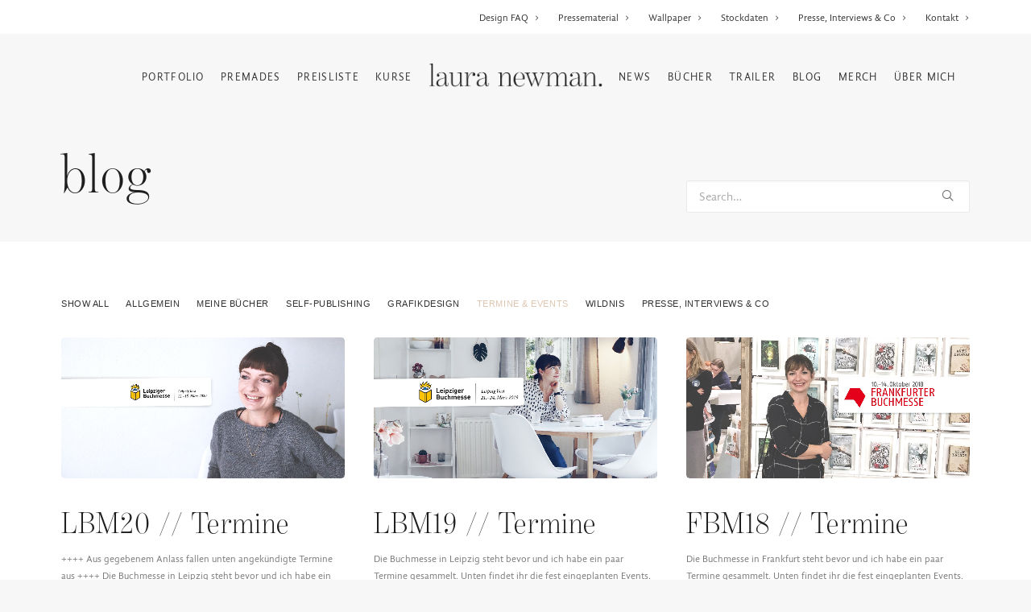

--- FILE ---
content_type: text/css
request_url: https://lauranewman.de/webfonts/myfonts_benton/lauranewmande.css?ver=6.9
body_size: 483
content:
/**
 * @license
 * MyFonts Webfont Build ID 3867246, 2020-12-16T11:57:38-0500
 * 
 * The fonts listed in this notice are subject to the End User License
 * Agreement(s) entered into by the website owner. All other parties are 
 * explicitly restricted from using the Licensed Webfonts(s).
 * 
 * You may obtain a valid license at the URLs below.
 * 
 * Webfont: undefined by undefined
 * URL: https://www.myfonts.comundefined
 * Copyright: Copyright © 2024 Monotype Imaging Inc. All rights reserved.
 * 
 * © 2024 MyFonts Inc. */


  
@font-face {
	font-family: "BentonModernDisplayLight";
	font-display: swap;
	font-style: normal;
	
  src: url('https://lauranewman.de/webfonts/myfonts_benton/webFonts/BentonModernDisplayLight/font.woff2') format('woff2'), url('https://lauranewman.de/webfonts/myfonts_benton/webFonts/BentonModernDisplayLight/font.woff') format('woff');
}



--- FILE ---
content_type: text/css
request_url: https://www.lauranewman.de/wp-content/themes/uncode-child/style.css?ver=2118585143
body_size: 426
content:
/*
Theme Name: Uncode Child
Description: Child theme for Uncode theme
Author: Undsgn™
Author URI: http://www.undsgn.com
Template: uncode
Version: 1.0.0
Text Domain: uncode
*/

@font-face {
	font-family: "BentonModernDisplayLight";
	font-display: swap;
	font-style: normal;
	
  src: url('fonts/font.woff2') format('woff2'), url('fonts/font.woff') format('woff');
}
/*
@font-face {
	font-family: "Benton Mod Disp Lt";
	font-display: swap;
	font-weight: normal;
	font-style: normal;
	
	src: url("https://cloud.typenetwork.com/projectLicenseWeb/22847/fontfile/eot/?f0df79351df99528fb480c22502eece0c4e972e8");
    src: url("https://cloud.typenetwork.com/projectLicenseWeb/22847/fontfile/eot/?f0df79351df99528fb480c22502eece0c4e972e8#iefix") format("embedded-opentype"),
    url("https://cloud.typenetwork.com/projectLicenseWeb/22847/fontfile/woff2/?f0df79351df99528fb480c22502eece0c4e972e8") format("woff2"),
    url("https://cloud.typenetwork.com/projectLicenseWeb/22847/fontfile/woff/?f0df79351df99528fb480c22502eece0c4e972e8") format("woff");

}
*/